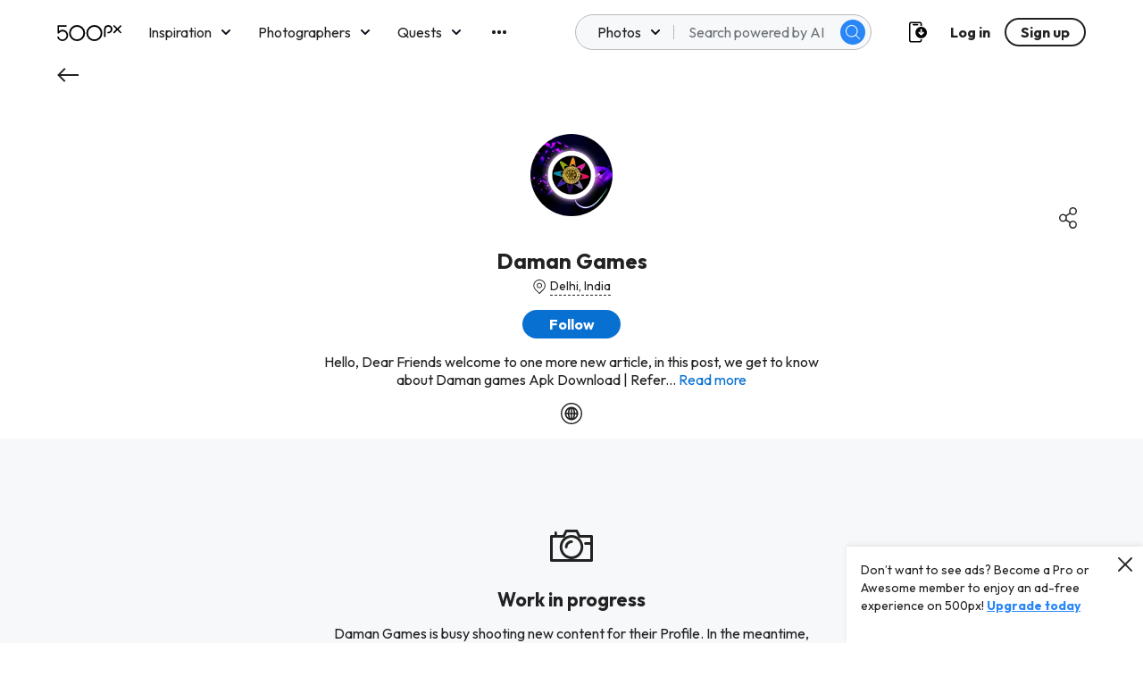

--- FILE ---
content_type: image/svg+xml
request_url: https://500px.com/staticV2/media/icon-editor-choice.17f73303.svg
body_size: 1075
content:
<svg width="20" height="20" viewBox="0 0 20 20" fill="none" xmlns="http://www.w3.org/2000/svg">
<path d="M7.91664 7.25L7.58331 8.91667C7.58331 9.16667 7.66664 9.33333 7.83331 9.5C7.99998 9.66667 8.24998 9.66667 8.49998 9.58333L10.0833 8.75L11.6666 9.58333C11.75 9.66667 11.8333 9.66667 11.9166 9.66667C12.0833 9.66667 12.1666 9.66667 12.25 9.58333C12.4166 9.41667 12.5 9.25 12.5 9L12.1666 7.33333L13.4166 6.08333C13.5833 5.91667 13.6666 5.66667 13.5833 5.5C13.5 5.25 13.3333 5.16667 13.0833 5.08333L11.3333 4.83333L10.5 3.25C10.3333 2.83333 9.58331 2.83333 9.41664 3.25L8.58331 4.83333L6.99998 5.08333C6.74998 5.08333 6.58331 5.25 6.49998 5.5C6.41664 5.66667 6.49998 5.91667 6.66664 6.08333L7.91664 7.25ZM9.24998 5.91667C9.41664 5.91667 9.58331 5.75 9.66664 5.58333L10.0833 4.83333L10.5 5.58333C10.5833 5.75 10.75 5.91667 10.9166 5.91667L11.8333 6L11.1666 6.66667C11 6.83333 10.9166 7 11 7.16667L11.1666 8L10.3333 7.58333C10.25 7.5 10.1666 7.5 10.0833 7.5C9.99998 7.5 9.91664 7.5 9.83331 7.58333L8.99998 8L9.16664 7.16667C9.16664 7 9.16664 6.75 8.99998 6.66667L8.33331 6.08333L9.24998 5.91667Z" fill="#222222"/>
<path d="M14.7502 10.5L14.9168 10L16.4168 9C16.6668 8.83333 16.7502 8.58333 16.6668 8.33333L16.0835 6.66667L16.6668 5C16.7502 4.75 16.6668 4.5 16.4168 4.33333L14.9168 3.33333L14.3335 1.66667C14.2502 1.41667 14.0002 1.25 13.7502 1.25H11.9168L10.4168 0.25C10.1668 0.0833333 9.91684 0.0833333 9.66684 0.25L8.25018 1.16667H6.41684C6.16684 1.16667 5.91684 1.33333 5.83351 1.58333L5.25018 3.25L3.83351 4.25C3.58351 4.41667 3.50018 4.66667 3.58351 4.91667L4.16684 6.58333L3.58351 8.25C3.50018 8.5 3.58351 8.75 3.83351 8.91667L5.33351 10L5.66684 11.0833L3.41684 16.9167C3.33351 17.0833 3.41684 17.3333 3.50018 17.5C3.66684 17.6667 3.91684 17.75 4.08351 17.6667L6.83351 16.9167L8.33351 19.25C8.41684 19.4167 8.66684 19.5 8.83351 19.5C8.83351 19.5 8.83351 19.5 8.91684 19.5C9.16684 19.5 9.33351 19.3333 9.41684 19.0833L9.91684 17.8333L10.4168 19.5833C10.5002 19.8333 10.6668 20 10.8335 20C10.9168 20 10.9168 20 11.0002 20C11.1668 20 11.3335 19.9167 11.5002 19.75L13.3335 17.6667L15.9168 18.75C16.1668 18.8333 16.3335 18.8333 16.5835 18.6667C16.6668 18.5 16.6668 18.3333 16.6668 18.0833L14.7502 10.5ZM4.91684 8.25L5.41684 6.83333C5.41684 6.75 5.41684 6.58333 5.41684 6.5L4.91684 5L6.16684 4.08333C6.25018 4 6.33351 3.91667 6.41684 3.75L6.91684 2.33333H8.50018C8.66684 2.33333 8.75018 2.33333 8.83351 2.25L10.0835 1.33333L11.3335 2.25C11.4168 2.33333 11.5835 2.33333 11.6668 2.33333H13.3335L13.8335 3.75C13.8335 3.83333 13.9168 4 14.0835 4.08333L15.2502 5L14.7502 6.41667C14.7502 6.5 14.7502 6.66667 14.7502 6.75L15.2502 8.16667L14.0002 9.08333C13.9168 9.16667 13.8335 9.25 13.7502 9.41667L13.5002 10.25L13.3335 10.8333H11.7502C11.5835 10.8333 11.5002 10.8333 11.4168 10.9167L10.1668 11.8333L8.91684 10.9167C8.83351 10.8333 8.66684 10.8333 8.58351 10.8333H6.91684L6.41684 9.41667C6.41684 9.33333 6.33351 9.16667 6.16684 9.08333L4.91684 8.25ZM8.75018 17.5L7.66684 15.8333C7.58351 15.6667 7.33351 15.5833 7.16684 15.5833C7.08351 15.5833 7.08351 15.5833 7.00018 15.5833L5.00018 16.1667L6.58351 12.0833H8.33351L9.83351 13.0833C10.0835 13.25 10.3335 13.25 10.5835 13.0833L8.75018 17.5ZM13.2502 16.4167C13.0002 16.3333 12.7502 16.4167 12.5835 16.5833L11.2502 18.1667L10.6668 15.8333L10.7502 15.5L12.1668 12H13.7502H13.8335L15.1668 17.1667L13.2502 16.4167Z" fill="#222222"/>
</svg>
